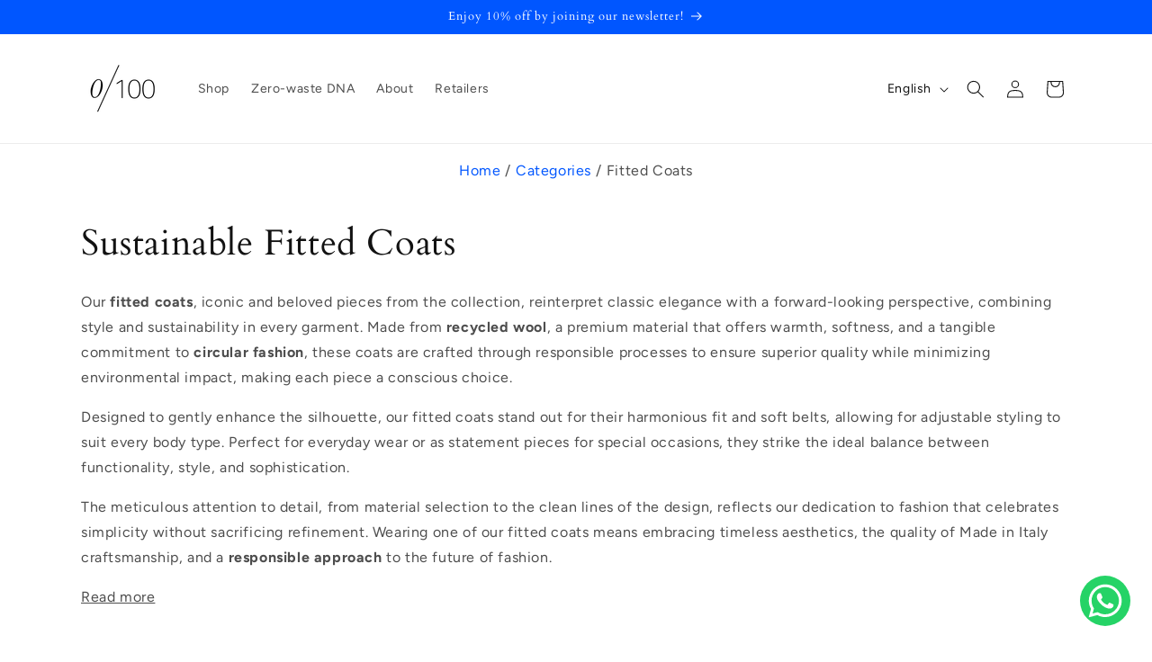

--- FILE ---
content_type: text/css
request_url: https://zerobarracento.com/cdn/shop/t/10/assets/breadcrumbs.css?v=43416371451969656271725903053
body_size: -647
content:
.breadcrumbs {
  margin: 1em 0;
  text-align: center;
}

.breadcrumbs__list {
  list-style-type: none;
  margin: 0;
  padding: 0;
  display: flex;
  align-items: center;
  justify-content: center;
}

.breadcrumbs__item {
  display: flex;
}

.breadcrumbs__item:not(:last-child):after {
  content: '/';
  margin: auto 0.5rem;
  line-height: 0;
}

.breadcrumbs__link {
  text-decoration: none;
  font-weight: normal;
  color: #0056ff;
}

.breadcrumbs__link:hover,
.breadcrumbs__link:focus{
  text-decoration: underline;
}